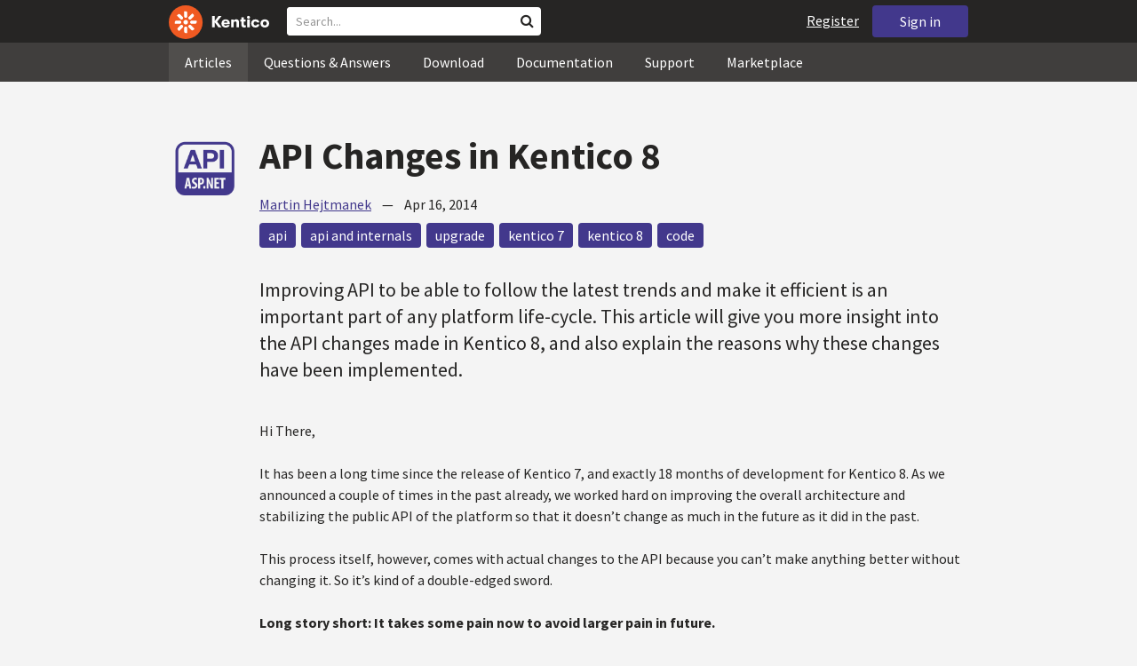

--- FILE ---
content_type: text/html; charset=utf-8
request_url: https://devnet.kentico.com/articles/api-changes-in-kentico-8
body_size: 24707
content:
<!DOCTYPE html>
<html  >
<head id="head"><title>
	API Changes in Kentico 8
</title><meta charset="UTF-8" /> 
<meta http-equiv="X-UA-Compatible" content="IE=edge"/>
<meta name="viewport" content="width=device-width, initial-scale=1, maximum-scale=1"/>
<meta name="google-site-verification" content="JWey8gEnlg5ksHr1jGTVwp2WgxUKG9wTYuwP8uGl5L4" />

<link href="/DevNet/assets/css/devnet.min.pref.css" type="text/css" rel="stylesheet" media="screen" />

<link href="//fonts.googleapis.com/css?family=Source+Sans+Pro:700,400,300&amp;subset=latin,latin-ext" rel="stylesheet" type="text/css">
<script type="text/javascript" src="//ajax.googleapis.com/ajax/libs/jquery/1.7.2/jquery.min.js"></script>

<!--[if lt IE 9]>
  <script src="/DevNet/assets/js/html5shiv.js"></script>
  <script src="//css3-mediaqueries-js.googlecode.com/svn/trunk/css3-mediaqueries.js"></script>
<![endif]-->

<!--[if gt IE 8]>
  <script type="text/javascript" src="/DevNet/assets/js/highlight.min.js"></script>
<![endif]-->
<!--[if !IE]>-->
  <script type="text/javascript" src="/DevNet/assets/js/highlight.min.js"></script>
<!--<![endif]-->

<script type="text/javascript" src="/DevNet/assets/js/lib.min.js"></script>
<script type="text/javascript" src="/DevNet/assets/js/custom.min.js"></script>
<script type="text/javascript" src="//cdnjs.cloudflare.com/ajax/libs/jquery-cookie/1.4.1/jquery.cookie.js"></script>


<link rel="apple-touch-icon" sizes="57x57" href="/i/favicons/apple-touch-icon-57x57.png" />
<link rel="apple-touch-icon" sizes="114x114" href="/i/favicons/apple-touch-icon-114x114.png" />
<link rel="apple-touch-icon" sizes="72x72" href="/i/favicons/apple-touch-icon-72x72.png" />
<link rel="apple-touch-icon" sizes="144x144" href="/i/favicons/apple-touch-icon-144x144.png" />
<link rel="apple-touch-icon" sizes="60x60" href="/i/favicons/apple-touch-icon-60x60.png" />
<link rel="apple-touch-icon" sizes="120x120" href="/i/favicons/apple-touch-icon-120x120.png" />
<link rel="apple-touch-icon" sizes="76x76" href="/i/favicons/apple-touch-icon-76x76.png" />
<link rel="apple-touch-icon" sizes="152x152" href="/i/favicons/apple-touch-icon-152x152.png" />
<link rel="apple-touch-icon" sizes="180x180" href="/i/favicons/apple-touch-icon-180x180.png" />
<link rel="icon" type="image/png" href="/i/favicons/favicon-192x192.png" sizes="192x192" />
<link rel="icon" type="image/png" href="/i/favicons/favicon-160x160.png" sizes="160x160" />
<link rel="icon" type="image/png" href="/i/favicons/favicon-96x96.png" sizes="96x96" />
<link rel="icon" type="image/png" href="/i/favicons/favicon-16x16.png" sizes="16x16" />
<link rel="icon" type="image/png" href="/i/favicons/favicon-32x32.png" sizes="32x32" />
<meta name="msapplication-TileColor" content="#ef5a25" />
<meta name="msapplication-TileImage" content="/i/favicons/mstile-144x144.png" /> 
<link href="/App_Themes/Default/Images/favicon.ico" type="image/x-icon" rel="shortcut icon"/>
<link href="/App_Themes/Default/Images/favicon.ico" type="image/x-icon" rel="icon"/>
<script src="https://devnet.kentico.com/KenticoCom/WebParts/SyntaxHighlighter_files/scripts/shCore.js" type="text/javascript"></script><link type="text/css" rel="stylesheet" href="https://devnet.kentico.com/KenticoCom/WebParts/SyntaxHighlighter_files/styles/shCoreDefault.css" /><script src="https://devnet.kentico.com/KenticoCom/WebParts/SyntaxHighlighter_files/scripts/shBrushCSharp.js" type="text/javascript"></script><meta property="og:title" content="API Changes in Kentico 8" />
<meta property="og:type" content="article" />
<meta property="og:description" content="Improving API to be able to follow the latest trends and make it efficient is an important part of any platform life-cycle. This article will give you more insight into the API changes made in Kentico 8, and also explain the reasons why these changes have been implemented." />
<meta property="og:image" content="https://devnet.kentico.com/getmedia/4427cefb-507f-46de-aedf-b98f3b1223fa/kentico-devnet-og-image" />
<meta property="og:site_name" content="Kentico DevNet" />
<meta name="twitter:card" content="summary_large_image"><style>
.k-cookie-bar {
  display: none;
}

[style*=hidden] {
    display: block;
}
</style></head>
<body class="LTR ENUS ContentBody" >
    
    <form method="post" action="/articles/api-changes-in-kentico-8" id="form">
<div class="aspNetHidden">
<input type="hidden" name="__CMSCsrfToken" id="__CMSCsrfToken" value="b47NGbrFNCilnLc7HlFJygljzitWyczKQUIk9ebMJk/jVB+Mb6hLhYgO4U8IrzhJ4L8AL+n/zNSAa12D3BwfIvNuaNBZICW+lm4Ly+NMQItQRL+o57IawPTUHwKUjNb8H/ayHqCNzxgwATdBPz619w==" />
<input type="hidden" name="__EVENTTARGET" id="__EVENTTARGET" value="" />
<input type="hidden" name="__EVENTARGUMENT" id="__EVENTARGUMENT" value="" />

</div>

<script type="text/javascript">
//<![CDATA[
var theForm = document.forms['form'];
if (!theForm) {
    theForm = document.form;
}
function __doPostBack(eventTarget, eventArgument) {
    if (!theForm.onsubmit || (theForm.onsubmit() != false)) {
        theForm.__EVENTTARGET.value = eventTarget;
        theForm.__EVENTARGUMENT.value = eventArgument;
        theForm.submit();
    }
}
//]]>
</script>


<script src="/WebResource.axd?d=pynGkmcFUV13He1Qd6_TZF2lxjhmy_CyLKzRueKtjdJATXsna_mg1aeKziM1-ohTg4dXelBpU4qnAJViAqD_oDhctZ2XT3irYzNRp_Hc1TL5f8nchgaoV6xhbzuffH0X0&amp;t=638901608248157332" type="text/javascript"></script>

<input type="hidden" name="lng" id="lng" value="en-US" />
<script src="/CMSPages/GetResource.ashx?scriptfile=%7e%2fCMSScripts%2fWebServiceCall.js" type="text/javascript"></script>
<script type="text/javascript">
	//<![CDATA[

function PM_Postback(param) { if (window.top.HideScreenLockWarningAndSync) { window.top.HideScreenLockWarningAndSync(1080); } if(window.CMSContentManager) { CMSContentManager.allowSubmit = true; }; __doPostBack('m$am',param); }
function PM_Callback(param, callback, ctx) { if (window.top.HideScreenLockWarningAndSync) { window.top.HideScreenLockWarningAndSync(1080); }if (window.CMSContentManager) { CMSContentManager.storeContentChangedStatus(); };WebForm_DoCallback('m$am',param,callback,ctx,null,true); }
//]]>
</script>
<script type="text/javascript">
	//<![CDATA[
function RefreshBoardList(filterParams){__doPostBack('p$lt$zonContent$wPlc$p$lt$ctl00$wMB$msgBoard$btnRefresh','')}
//]]>
</script>
<script type="text/javascript">
	//<![CDATA[
function modalDialog(url, name, width, height, otherParams, noWopener, forceModal, forceNewWindow, setTitle) {
    
    // Header and footer is greater than before, increase window size accordingly
    if (typeof(height) === "number") {
        height += 66;
    }

    // Set default parameter values
    if (setTitle == undefined) {
        setTitle = true;
    }
    if (forceModal == undefined) {
        forceModal = true;
    }
    if (otherParams == undefined) {
        otherParams = 'toolbar=no,directories=no,menubar=no,modal=yes,dependent=yes,resizable=yes';
    }

    var advanced = false;
    try {
        advanced = window.top.AdvancedModalDialogs;
    } catch (err) {
    }

    if (advanced && !forceNewWindow) {
        window.top.advancedModal(url, name, width, height, otherParams, noWopener, forceModal, setTitle, this);
    }
    else {
        var dHeight = height;
        var dWidth = width;
        if (width.toString().indexOf('%') != -1) {
            dWidth = Math.round(screen.width * parseInt(width, 10) / 100);
        }
        if (height.toString().indexOf('%') != -1) {
            dHeight = Math.round(screen.height * parseInt(height, 10) / 100);
        }

        var oWindow = window.open(url, name, 'width=' + dWidth + ',height=' + dHeight + ',' + otherParams);
        if (oWindow) {
            oWindow.opener = this;
            oWindow.focus();
        }
    }
}
//]]>
</script>
<script type="text/javascript">
	//<![CDATA[
function ConfirmDelete(){ return confirm('Are you sure you want to delete the selected item?');}
//]]>
</script>
<script src="/ScriptResource.axd?d=[base64]&amp;t=5c0e0825" type="text/javascript"></script>
<script src="/ScriptResource.axd?d=[base64]&amp;t=5c0e0825" type="text/javascript"></script>
<script type="text/javascript">
	//<![CDATA[

var CMS = CMS || {};
CMS.Application = {
  "language": "en",
  "imagesUrl": "/CMSPages/GetResource.ashx?image=%5bImages.zip%5d%2f",
  "isDebuggingEnabled": false,
  "applicationUrl": "/",
  "isDialog": false,
  "isRTL": "false"
};

//]]>
</script>
<div class="aspNetHidden">

	<input type="hidden" name="__VIEWSTATEGENERATOR" id="__VIEWSTATEGENERATOR" value="A5343185" />
	<input type="hidden" name="__SCROLLPOSITIONX" id="__SCROLLPOSITIONX" value="0" />
	<input type="hidden" name="__SCROLLPOSITIONY" id="__SCROLLPOSITIONY" value="0" />
</div>
    <script type="text/javascript">
//<![CDATA[
Sys.WebForms.PageRequestManager._initialize('manScript', 'form', ['tctxM',''], [], [], 90, '');
//]]>
</script>

    <div id="ctxM">

</div>
    <!-- Google Tag Manager -->
<script>(function(w,d,s,l,i){w[l]=w[l]||[];w[l].push({'gtm.start':
new Date().getTime(),event:'gtm.js'});var f=d.getElementsByTagName(s)[0],
j=d.createElement(s),dl=l!='dataLayer'?'&l='+l:'';j.async=true;j.src=
'https://www.googletagmanager.com/gtm.js?id='+i+dl;f.parentNode.insertBefore(j,f);
})(window,document,'script','dataLayer','GTM-5R6NXZG');</script>
<!-- End Google Tag Manager -->

<header class="navbar navbar-inverse navbar-fixed-top" id="header">
  <div class="container">
    <div class="row">
      <div class="col-md-6 col-sm-6 col-xs-12" id="header-first-child">
        <a class="navbar-logo" href="/">
          <svg xmlns="http://www.w3.org/2000/svg" viewBox="0 0 444.45 150" style="height:38px; margin-top:6px;"><defs><style>.cls-3{fill:#fff;}.cls-4{fill:#f05a22;}</style></defs><g id="Layer_2" data-name="Layer 2"><path class="cls-3" d="M214.1,72.45l19.73,25.31H219.94L203.44,75.6V97.76H191.82V47.55h11.62v22.3L220,47.55h13.77Z"/><path class="cls-3" d="M269.79,83.49H244.25c.21,4.55,3.23,7,8.1,7,3.38,0,5.53-.91,6.46-3.09h10.74c-1.07,6.81-8,11.33-17.21,11.33-11.77,0-19-6.67-19-18.18,0-11.33,7.39-18.18,18.65-18.18,10.76,0,18.07,6.67,18.07,16.42a37.45,37.45,0,0,1-.26,4.74Zm-10.54-6.82c-.08-4.54-2.66-7-7.32-7s-7.6,2.8-7.68,7Z"/><path class="cls-3" d="M276.39,63.19h11v5c2-3.87,6-6,11.19-6,8.4,0,12.63,4.73,12.63,14.12V97.74H300.13V80c0-5.81-1.65-8.46-6.09-8.46s-6.68,2.87-6.68,8.18V97.8h-11Z"/><path class="cls-3" d="M341.24,89v8.75a43.8,43.8,0,0,1-7.32.58c-5.17,0-12.27-1.15-12.27-12.73V71.86H316.2V63.19h5.45V52.93h11V63.19h7.83v8.67h-7.81V83.35c0,5.09,2.08,5.88,4.8,5.88A32.11,32.11,0,0,0,341.24,89Z"/><path class="cls-3" d="M346.25,53.5a6.68,6.68,0,1,1,.5,2.58,6.52,6.52,0,0,1-.5-2.58Zm1.3,9.69h10.9V97.74h-10.9Z"/><path class="cls-3" d="M364.84,80.47c0-10.91,7.1-18.18,18.5-18.18,10.32,0,17.07,5.46,17.93,14.06h-11c-.79-3.22-2.87-4.73-6.89-4.73-4.74,0-7.6,3.15-7.6,8.89s2.86,8.9,7.6,8.9c4,0,6.1-1.44,6.89-4.46h11c-.86,8.4-7.61,13.78-17.93,13.78C371.94,98.69,364.84,91.37,364.84,80.47Z"/><path class="cls-3" d="M406.07,80.47c0-10.54,7.32-18.18,19.23-18.18S444.45,70,444.45,80.47s-7.31,18.18-19.15,18.18S406.07,91,406.07,80.47Zm27.48,0c0-5.23-3.09-9-8.25-9s-8.25,3.73-8.25,9,3,9,8.25,9S433.55,85.71,433.55,80.47Z"/><circle class="cls-4" cx="75" cy="75" r="75"/><path class="cls-3" d="M75,65a10.07,10.07,0,1,1-7.1,3A10,10,0,0,1,75,65"/><path class="cls-3" d="M100.82,68.1h21.6a.86.86,0,0,1,.53.19.77.77,0,0,1,.28.48c.53,2.72,1.91,13.13-6.84,13.13H101c-8.5,0-8.69-13.8-.1-13.8"/><path class="cls-3" d="M49.18,81.9H27.58a.86.86,0,0,1-.53-.19.87.87,0,0,1-.28-.48c-.53-2.72-1.92-13.13,6.84-13.13H49.08c8.5,0,8.69,13.8.1,13.8"/><path class="cls-3" d="M88.38,51.86l15.28-15.28a.86.86,0,0,1,.5-.23.8.8,0,0,1,.54.14c2.32,1.57,10.64,7.92,4.44,14.12L98.21,61.54c-6,6-15.9-3.63-9.83-9.68"/><path class="cls-3" d="M61.62,98.14,46.34,113.41a.79.79,0,0,1-.5.24.8.8,0,0,1-.54-.14c-2.32-1.58-10.64-7.93-4.44-14.12L51.79,88.45C57.81,82.44,67.69,92.08,61.62,98.14Z"/><path class="cls-3" d="M68.1,49.18V27.57a.83.83,0,0,1,.19-.52.77.77,0,0,1,.48-.28c2.72-.52,13.13-1.92,13.13,6.85V49c0,8.5-13.8,8.69-13.8.1"/><path class="cls-3" d="M81.9,100.82v21.61a.83.83,0,0,1-.19.52.87.87,0,0,1-.48.28c-2.72.52-13.13,1.91-13.13-6.85V100.91C68.1,92.42,81.9,92.22,81.9,100.82Z"/><path class="cls-3" d="M51.87,61.62,36.59,46.34a.81.81,0,0,1-.24-.5.8.8,0,0,1,.14-.54c1.58-2.32,7.93-10.63,14.12-4.44L61.55,51.8c6,6-3.63,15.9-9.68,9.82"/><path class="cls-3" d="M98.13,88.38l15.28,15.27a.84.84,0,0,1,.24.51.8.8,0,0,1-.14.54c-1.58,2.32-7.93,10.63-14.13,4.44L88.45,98.2c-6-6,3.63-15.9,9.68-9.82"/></g></svg>
        </a>
        <div class="search" id="search"><div id="p_lt_zoneHeaderSearch_wSB1_pnlSearch" class="searchBox" onkeypress="javascript:return WebForm_FireDefaultButton(event, &#39;p_lt_zoneHeaderSearch_wSB1_btnSearch&#39;)">
	
    <label for="p_lt_zoneHeaderSearch_wSB1_txtWord" id="p_lt_zoneHeaderSearch_wSB1_lblSearch" class="search-label">Search for:</label>
    <input name="p$lt$zoneHeaderSearch$wSB1$txtWord" type="text" maxlength="1000" id="p_lt_zoneHeaderSearch_wSB1_txtWord" class="search-input form-control" placeholder="Search..." />
    <input type="submit" name="p$lt$zoneHeaderSearch$wSB1$btnSearch" value="Search" id="p_lt_zoneHeaderSearch_wSB1_btnSearch" class="search-button btn btn-primary" />
    
    <i class="fa fa-search"></i>
    <div id="p_lt_zoneHeaderSearch_wSB1_pnlPredictiveResultsHolder" class="predictiveSearchHolder">
		
    
	</div>  

</div>
</div>
      </div>
      <div class="col-md-6 col-sm-6 col-xs-12"  id="header-last-child">
        <a href="/sign-in?ReturnUrl=/articles/api-changes-in-kentico-8" class="btn btn-secondary button-header" id="sign">Sign in</a><a href="/register" class="navbar-name" id="user">Register</a>
        <span class="btn btn-secondary button-header button-navigation" id="nav-trigger">
          <i class="fa fa-reorder"></i> Menu
        </span>
      </div>
    </div>
  </div>
</header>
<nav class="navigation" id="navigation">
  <div class="container">
    <div class="row">
      <div class="col-md-12 col-sm-12 col-xs-12" id="navigation-child">
        <ul>
<li>
  <a href="/articles" class="active">Articles</a>
</li><li>
  <a href="/questions-answers" class="">Questions & Answers</a>
</li><li>
  <a href="/download" class="">Download</a>
</li><li>
  <a href="/documentation" class="">Documentation</a>
</li><li>
  <a href="/support" class="">Support</a>
</li><li>
  <a href="/marketplace" class="">Marketplace</a>
</li>
        </ul>
      </div>
    </div>
  </div>
</nav>
<div id="feedback">

</div>  
<div id="main-content">

<div class="outer-container outer-container-main">
  <div class="right">
    <div class="container">
      <div class="row">
        <div class="col-md-12 col-sm-12 col-xs-12">
          <div class="handle-alerts"></div><!--[if lte IE 7]>
<div class="alert alert-danger alert-dismissable"><button type="button" class="close" data-dismiss="alert" aria-hidden="true">&times;</button>You are using an obsolete web browser. Please upgrade the browser to be able to browse this site correctly.</div>
<![endif]-->

<article>
  

<div id="ytplayer"></div>
<div id="timeStamps"></div>
<div class="media">
  <div class="thumbnail pull-left" data-bgimg="/DevNet/media/ArticleTeasers/250x250-api-asp-net.png?width=250&height=250&ext=.png"></div>
  <script>jQuery(document).ready(function(){displayBgImgNoMobile();})</script>  
    <div class="media-body padding-bottom-3">
      <h1 class="heading margin-top-3">API Changes in Kentico 8</h1>
      <div class="details"><a rel="author" href="/users/7584/martin-hejtmanek">Martin Hejtmanek</a> &nbsp;&nbsp;&nbsp;&mdash;&nbsp;&nbsp;&nbsp; <time class="detail">Apr 16, 2014</time></div>  
      <div class="margin-top-1-5 margin-bottom-5">
       <a href="/tag/api" rel="tag" class="label label-secondary">api</a><a href="/tag/api%20and%20internals" rel="tag" class="label label-secondary">api and internals</a><a href="/tag/upgrade" rel="tag" class="label label-secondary">upgrade</a><a href="/tag/kentico%207" rel="tag" class="label label-secondary">kentico 7</a><a href="/tag/kentico%208" rel="tag" class="label label-secondary">kentico 8</a><a href="/tag/code" rel="tag" class="label label-secondary">code</a>
      </div>
      <div class="perex">Improving API to be able to follow the latest trends and make it efficient is an important part of any platform life-cycle. This article will give you more insight into the API changes made in Kentico 8, and also explain the reasons why these changes have been implemented.</div>
      Hi There,<br />
<br />
It has been a long time since the release of Kentico 7, and exactly 18 months of development for Kentico 8. As we announced a couple of times in the past already, we worked hard on improving the overall architecture and stabilizing the public API of the platform so that it doesn&rsquo;t change as much in the future as it did in the past.<br />
<br />
This process itself, however, comes with actual changes to the API because you can&rsquo;t make anything better without changing it. So it&rsquo;s kind of a double-edged sword.<br />
<br />
<strong>Long story short: It takes some pain now to avoid larger pain in future.</strong><br />
<br />
Trust me when I say that we don&rsquo;t enjoy refactoring very much or changing the API &mdash; in essence, this is all actually driven by your feedback and backed by a number of voices.<br />
<br />
Have a look at the following feedback example: <a href="http://ideas.kentico.com/forums/239189-kentico-product-ideas/suggestions/452560-start-api-redesign-with-unit-testing-in-mind">http://ideas.kentico.com/forums/239189-kentico-product-ideas/suggestions/452560-start-api-redesign-with-unit-testing-in-mind</a><br />
<br />
Check this one out as well: <a href="http://ideas.kentico.com/forums/239189-kentico-product-ideas/suggestions/389126-support-for-mysql-oracle-and-others">http://ideas.kentico.com/forums/239189-kentico-product-ideas/suggestions/389126-support-for-mysql-oracle-and-others</a><br />
<br />
As you can see, these changes truly are supported by <strong>a lot of opinions and votes</strong> made by you, our users and partners.<br />
<br />
So, even if you don&rsquo;t enjoy some of the changes that we have had to make right now, trust us, you will appreciate them in the future as they will also allow us to provide you with clear and efficient best practices on customization, development of new modules, and other stuff that you need in order to make your transition between versions smoother. The whole exercise is simply about making things right and getting rid of the legacy obsolete (anti)patterns that no longer align with current trends.<br />
<br />
Simply put, we don&rsquo;t want to stay frozen with what we have now, and become obsolete like dinosaurs (or some of the large well known corporates in the past). We want to be the market leaders, and in order to do so, we first must become innovators.<br />
<br />
So the message to you in my introduction above basically is,<strong> &ldquo;Welcome the changes. Do not fight them. They are good for you!&rdquo;</strong> Now, let me get down to the specifics of what I am talking about.<br />
<h2>
	Number of changes in Kentico 8</h2>
If you look at the changes made in Kentico 8 API one-by-one, you will end up with a pretty long list. But if you dig deeper, you will quickly realize that most of them actually follow just a <strong>couple of common patterns</strong>, so the number of their resolution types is quite low. Most of them are basically performed through a bulk move of classes from one library to another, changing the namespace name and splitting or merging the static helpers. All of this is part of the API housekeeping to make things more obvious and organized, but they often do not influence your code very much since the resolutions are simple.<br />
<h2>
	Why not Obsolete?</h2>
We sometimes get questions as to why we don&rsquo;t, first, make things Obsolete, and then later let them stick for a while before we remove them. The answer to this question is, &ldquo;We do, but typically only with minor versions&rdquo;. The reason for not doing it this way in major versions is actually based on feedback from our partners. As many end clients of our partners often do not upgrade right away to the newest version, but rather align upgrades with redesign of their web sites (which typically happens every 2-3 versions), extending the support for API for just one major version wouldn&rsquo;t help them, and would actually limit the way in which we can improve and further stabilize the API and best practices.<br />
<br />
For instance, things like moving classes to the correct namespaces or libraries would simply not be easily attainable. Also, most of our clients prefer to convert their code right-away because making things obsolete doesn&rsquo;t really fix the problem&hellip; it just postpones the issue, and it&rsquo;s not very good practice to keep a technical debt that you already know about.<br />
<br />
We have announced that the next versions to come will be minor versions (8.1, 8.2, etc.), with a release cycle of three to four months. In order to be more flexible in delivering the improvements, we expect that these versions won&rsquo;t contain any breaking changes that would prevent a completely automatic update from ensuing, so that future upgrade from Kentico 8 to Kentico 9 isn&rsquo;t influenced by these minor versions. So the next round of larger changes should be present within the upgrade from Kentico 8.x to 9.0.<br />
<h2>
	Transition from Kentico 7 to Kentico 8</h2>
Before I describe the particular changes, let me give you an update on what is going on in Kentico right now in order to help you with the transition. We are now working on a couple of projects:<br />
<ul>
	<li>
		<strong>Upgrade tool</strong> &ndash; Similar to the previous version, we will provide an automated update that will bring your existing database and file system up to date to the new version. This, however, doesn&rsquo;t cover your custom code, which is why we work on other projects as well</li>
	<li>
		<strong>Full list of API changes with their resolution</strong> &ndash; We have always provided an Excel spreadsheet with the API changes, and we are going to provide you with the same list for Kentico 8. Based on the feedback we received, and the number of changes involved, there is a need to provide this listin a much better fashion. So we now actually have an internal application that allows us to provide data and resolution for every single change, and we plan to provide you with this data as an application with a filter by signature, so that you can easily find the resolution for a particular item. This will make your life much easier.</li>
	<li>
		<strong>Application for detection of changed API in your custom code, and automatic replacements </strong>&ndash; As the previous list will be data driven (not just text based resolutions), we will be able to provide you with an application (probably a console) that will give you a report on your custom code about which parts of your code need to change and how, which helps you with the transition of your code and estimation of the upgrade costs. We may also be able to cover some of those pattern-based changes automatically and convert the code for you. If not right now, then definitely in the near future.</li>
</ul>
What is great about these projects is that they are quite general and we will be able to reuse them and make further improvements on them in the next versions, as well to even further simplify the upgrade process in the future.<br />
<h2>
	Typical API changes</h2>
Let me now give you an overview of the majority of API changes that happened in Kentico 8. As you will see, there isn&rsquo;t that large a number of change types involved, and the transition to the new code is also rather simple.<br />
<h3>
	New/Changed libraries and namespaces</h3>
The vast majority of changes in Kentico 8 are caused by moving types to correct namespaces and libraries, especially when the previously existing library was a monolithic mixture of various unrelated modules such as library <strong>CMS.CMSHelper.dll</strong>. As only a couple of such types altered their names, it is very easy to find out where a particular class has moved. You can either use ReSharper, which gives you hints, or just Kentico API reference to find the class by name in a new namespace: <a href="http://devnet.kentico.com/docs/8_0/api/index.aspx">http://devnet.kentico.com/docs/8_0/api/index.aspx</a><br />
<br />
Note that if your code is in a compiled library, you may need to also add new references to the new Kentico libraries. Namespace always corresponds to the name of the library, therefore it is easy to find the right one.<br />
<br />
To give you an idea, and also so that you are able to find the target ones &nbsp;in an easier manner, here are the most important new libraries that we separated based on particular APIs and groups of functionality:<br />
<ul>
	<li>
		<strong>CMS.Automation</strong> &ndash; Base classes for the automation engine.</li>
	<li>
		<strong>CMS.Core</strong> &ndash; The very base of the application providing core basic services and discovery.</li>
	<li>
		<strong>CMS.CustomTables</strong> &ndash; All classes related to Custom tables.</li>
	<li>
		<strong>CMS.Globalization</strong> &ndash; Classes related to geography, e.g. time zones, countries, etc.</li>
	<li>
		<strong>CMS.Localization</strong> &ndash; Classes related to cultures and resource strings.</li>
	<li>
		<strong>CMS.MacroEngine</strong> &ndash; Everything related to macro (K#) engine.</li>
	<li>
		<strong>CMS.Modules</strong> &ndash; Module metadata classes.</li>
	<li>
		<strong>CMS.OnlineForms</strong> &ndash; On-line forms (BizForms) classes.</li>
	<li>
		<strong>CMS.Protection</strong> &ndash; Classes related to extra protection such as bad words, banned IPs, etc.</li>
	<li>
		<strong>CMS.Relationships</strong> &ndash; All classes related to relationship between documents and objects.</li>
	<li>
		<strong>CMS.Taxonomy</strong> &ndash; All classes related to taxonomy, which means mainly categories, tags etc.</li>
</ul>
We also have couple of renamed libraries to better describe their purpose and content. Here are the most usual libraries that you come across:<br />
<ul>
	<li>
		CMS.GlobalHelper -&gt; <strong>CMS.Helpers</strong></li>
	<li>
		CMS.SettingsProvider -&gt; <strong>CMS.Base</strong></li>
	<li>
		CMS.SocialNetworking -&gt; <strong>CMS.SocialMedia</strong></li>
</ul>
It is quite easy to guess the right target for most of the previously existing classes, so I won&rsquo;t describe anymore details for this.<br />
<h3>
	Moving static methods to the right classes</h3>
This includes mainly helpers, or static methods that should belong to helpers. Those are mostly the ones that were in namespaces <strong>CMS.SettingsProvider</strong>, or <strong>CMS.DataEngine</strong> as CMS.SettingsProvider contained some low-level access to database, which now is not needed. All access to DB now starts at the level of CMS.DataEngine, which also makes things more unified across the whole system. We have reviewed the API of such helpers, and made some of the following steps if it was necessary:<br />
<ul>
	<li>
		Moved the method to another helper where it made more sense.</li>
	<li>
		Merged two smaller helpers into one so that you don&rsquo;t need to locate the right one.</li>
	<li>
		Split too large helpers into more helpers to narrow down their responsibilities.</li>
</ul>
Again, you can either use ReSharper, API reference or just Intellisense to find potential targets easily.<br />
<h3>
	Moving object type constants to particular Infos</h3>
If you are using any object type constants in the format of <strong>MediaLibraryObjectType.MEDIAFILE</strong>, note that these object type classes were completely removed. We moved these constants directly to Info classes for two reasons:<br />
<ul>
	<li>
		To unify the location of these constants for Kentico classes and your custom classes created within custom modules (see <a href="https://docs.kentico.com/display/K8/Creating+custom+modules">https://docs.kentico.com/display/K8/Creating+custom+modules</a>&nbsp; for more details about module and API development)</li>
	<li>
		To make clear which Info objects/data they represent when used in the code</li>
</ul>
So the new way how to reference those constants is as follows: <strong>MediaFileInfo.OBJECT_TYPE</strong><br />
Note that objects with more object types contain additional constants of this sort. We didn&rsquo;t change any of the constant values, so even if you hard-coded particular values in your code, it will still keep on working.<br />
<h3>
	Library CMS.CMSHelper distributed to module libraries</h3>
Since part of our housekeeping is making sure that the system does not behave as a single monolithic application (for both flexibility and maintainability reasons), we got rid of the whole library <strong>CMS.CMSHelper</strong>. This helps us to resolve the often asked question &ldquo;Do I really need to reference that many DLLs even when doing something simple?&rdquo;<br />
<br />
Most of its content was distributed to other libraries just through moving classes, so you can find them easily as discussed above. But there is one specific change you should be aware of, because it is used heavily.<br />
<br />
This aforementioned change is a modification to class <strong>CMSContext</strong>. This class disappeared from public API (it still exists but is now internal and almost empty just to maintain backward compatibility for macros), and its properties were distributed to other context classes of particular modules.<br />
<br />
So when you are searching for the right location, try following classes based on the nature of the particular property you are using:<br />
<ul>
	<li>
		CMS.Community.<strong>CommunityContext</strong></li>
	<li>
		CMS.DocumentEngine.<strong>DocumentContext</strong></li>
	<li>
		CMS.Ecommerce.<strong>ECommerceContext</strong></li>
	<li>
		CMS.Forums.<strong>ForumContext</strong></li>
	<li>
		CMS.Base.<strong>RequestContext</strong></li>
	<li>
		CMS.Membership.<strong>MembershipContext</strong></li>
	<li>
		CMS.OnlineMarketing.<strong>OnlineMarketingContext</strong></li>
	<li>
		CMS.PortalEngine.<strong>DeviceContext</strong></li>
	<li>
		CMS.PortalEngine.<strong>PortalContext</strong></li>
	<li>
		CMS.SiteProvider.<strong>SiteContext</strong></li>
	<li>
		CMS.Taxonomy.<strong>TaxonomyContext</strong></li>
	<li>
		CMS.WebAnalytics.<strong>AnalyticsContext</strong></li>
</ul>
I will show you how you can easily create a context class of this sort for your own module in a future article.<br />
<h3>
	Provider API changed to DataQuery</h3>
I mentioned this as well as what DataQuery is in my previous article <a href="http://devnet.kentico.com/articles/kentico-8-technology-dataquery">http://devnet.kentico.com/articles/kentico-8-technology-dataquery</a>, however, just to make sure that you are aware of it (if in case you didn&rsquo;t read it, for example), I will cover that here as well.<br />
<br />
We have changed the way how to query data from providers and removed the cumbersome method calls such as:<br />
<br />
<code><div class="SHCode"><code id="code-1079924582" class="brush:csharp;gutter:true;toolbar: false;">var users = UserInfoProvider.GetUsers(where, orderBy, topN, columns);</code></div>
</code><br />
<br />
We have replaced these with a more elegant solution that returns open lazy-loaded query that can be further modified (more information in the mentioned article). The provider now only has a single parameter-less method that gives you all objects, and lets you set further parameters to it.<br />
<br />
To convert the previous code to a new version, use the following pattern:<br />
<br />
<div class="SHCode"><code id="code-794754970" class="brush:csharp;gutter:true;toolbar: false;">var users = UserInfoProvider.GetUsers()
    .Where(where)
    .OrderBy(orderBy)
    .TopN(topN)
    .Columns(columns);</code></div>
<br />
&nbsp;<br />
Note a couple of aspects:<br />
<ul>
	<li>
		The return type changed from <strong>InfoDataSet&lt;UserInfo&gt;</strong> to <strong>ObjectQuery&lt;UserInfo&gt;</strong>, but they have a <strong>very similar interface</strong>, so whether you <strong>use var</strong> or just change the type of your variable, you can still work with the results in the same way (enumerate it, or work with it as a DataSet). I recommend you to <strong>use var</strong> in this case (and everywhere else where Kentico API returns a more complex type, as it will yield an easier transition in case we have to change anything for something better).</li>
	<li>
		This way, <strong>you still pass hardcoded where / orderBy / columns</strong> to the query, so you may want to take one more step and use parameterization through abstraction of particular methods that you can learn in the previously mentioned article, and as you will learn later as well. The DataQuery provides a way in which you can pass to the method a full where condition, and we plan to remove this option. One reason for that is security due to possible SQL injections. The other one is performance due to query caching on SQL server. We just didn&rsquo;t want to make these things too complicated for you, until we convert all Kentico API to call itself the right way as well.</li>
	<li>
		You don&rsquo;t need to call methods for parameters that have default values. , for instance when you pass in null values.</li>
</ul>
We didn&rsquo;t want to encourage you to use some incomplete method of transition that we would eventually remove anyway, so we didn&rsquo;t provide you an easier way to do it on purpose. But let me give you a hint in case you decide to use a lot of these calls, and want to postpone this transition for later.<br />
<br />
What you can do is provide yourselves with the following extension method:<br />
<br />
<div class="SHCode"><code id="code1616569015" class="brush:csharp;gutter:true;toolbar: false;">
public static TQuery With&lt;TQuery&gt;(this TQuery query, string where = null, string orderBy = null, int topN = 0, string columns = null)
        where TQuery : IDataQuery&lt;TQuery&gt;
    {
        return query
            .Where(where)
            .OrderBy(orderBy)
            .TopN(topN)
            .Columns(columns);
    }</code></div>
<br />
&nbsp;<br />
Then use much simpler transition of the old code in the following way:<br />
<br />
<div class="SHCode"><code id="code-1165051463" class="brush:csharp;gutter:true;toolbar: false;">var users = UserInfoProvider.GetUsers().With(where, orderBy, topN, columns);</code></div>
<br />
&nbsp;<br />
This way you can just simply insert <strong>&bdquo;).With(&ldquo;</strong> to your existing calls. But as I mentioned, we are eventually (I am hoping for Kentico 9) going to drop the support for full string parameters such as the &ldquo;where&rdquo; condition, so take that just as a temporary solution in case you get into trouble when converting too much code.<br />
<br />
Note how easy extensible DataQuery is without degrading its functionality. Neat, isn&rsquo;t it?<br />
<br />
Similarly, if some of your processes were strongly bound to the original type of the result, you can get the InfoDataSet out of the query this way:<br />
<br />
<div class="SHCode"><code id="code-26151941" class="brush:csharp;gutter:true;toolbar: false;">InfoDataSet&lt;UserInfo&gt; users = UserInfoProvider.GetUsers().TypedResult;</code></div>
<br />
&nbsp;<br />
We could not provide an implicit cast operator in this case due to a collision with implicit cast to plain DataSet class, which has a higher priority for us in performance-sensitive operations.<br />
<h2>
	Final words</h2>
So those were the guidelines that cover the vast majority of the changes in our API that will influence you. &nbsp;As you can see, it is not as bad as it looked in the beginning. The resolution is often just about <strong>adding a using </strong>for new namespace, <strong>changing the name</strong> of the static class you use or <strong>using var</strong> instead of specific type for a method result.<br />
<br />
All of that just for the sake of <strong>better Kentico API</strong>, which will make you more productive and give you more control over your projects.<br />
<br />
I personally think this housekeeping is absolutely worth it, don&rsquo;t you agree?<br />
<br />
Should you have any questions regarding these matters before we release the final list of changes on DevNet as a part of the release of the upgrade, do not hesitate to contact our support at <a href="mailto:support@kentico.com">support@kentico.com</a>, or simply write a comment on this page.<br />
<br />
<strong>Update: </strong>You can find the <a href="http://devnet.kentico.com/documentation/api-changes">full list of API changes here</a>
  </div>
</div>
<small>
  Share this article on &nbsp;
  <a class="label label-twitter" target="_blank" href="https://twitter.com/intent/tweet?text=API Changes in Kentico 8&url=https://devnet.kentico.com/articles/api-changes-in-kentico-8"><i class="fa fa-twitter fa-fw"></i> Twitter</a>
  <a class="label label-facebook" target="_blank" href="https://www.facebook.com/sharer/sharer.php?u=https://devnet.kentico.com/articles/api-changes-in-kentico-8"><i class="fa fa-facebook fa-fw"></i> Facebook</a>
  <a class="label label-linkedin" target="_blank" href="https://www.linkedin.com/shareArticle?mini=true&url=https%3A//devnet.kentico.com/articles/api-changes-in-kentico-8&title=API Changes in Kentico 8&summary=Improving API to be able to follow the latest trends and make it efficient is an important part of any platform life-cycle. This article will give you more insight into the API changes made in Kentico 8, and also explain the reasons why these changes have been implemented.&source=DevNet"><i class="fa fa-linkedin fa-fw"></i> LinkedIn</a>
</small>
<div class="clear"></div>
<div class="media border-top border-bottom padding-top-3 padding-bottom-3 no-margin-bottom margin-top-1-5">
    <!--[if lt IE 9]>
      <img class="thumbnail pull-left" src="/CMSPages/GetAvatar.aspx?avatarguid=15ad221f-701a-4031-be47-9a558451c982&amp;maxsidesize=100" alt="Martin Hejtmanek" />
    <![endif]-->
    <a class="thumbnail pull-left" style="background-image: url(/CMSPages/GetAvatar.aspx?avatarguid=15ad221f-701a-4031-be47-9a558451c982&amp;maxsidesize=100);" href="/users/7584/martin-hejtmanek" title="Martin Hejtmanek"></a>
    <div class="media-body">
      <h3 class="media-heading"><a href="/users/7584/martin-hejtmanek">Martin Hejtmanek</a></h3>
      <p class="media-content">Hi, I am the CTO of Kentico and I will be constantly providing you the information about current development process and other interesting technical things you might want to know about Kentico.</p>
    </div>
</div> <h3 class="comment-headline">Comments</h3>



<div class="media">    
    <div class="pull-left thumbnail thumb-75" style="background-image: url(/CMSPages/GetAvatar.aspx?avatarguid=15ad221f-701a-4031-be47-9a558451c982&amp;maxsidesize=100);">      
    </div>
    <div class="media-body">
      <h3 class="media-heading">
        <a href="/users/7584/martin-hejtmanek" target="_blank">Martin Hejtmanek</a>                
	    <span class="media-info">commented on <time>Apr 30, 2014</time></span>
        <div class="margin-top-1-5"></div>
      </h3>
      <div class="media-content">
        <p>Hi Peter, <br /><br />All details will be mentioned in the upgrade instructions once the upgrade is released.</p>
        <div class="media-additional">
          
<div class="BoardMessageDetail">
    <div class="ButtonPadding">
        
        
        
        
    </div>
</div>

          
 
        </div>
      </div>
    </div>
</div>
<div class="media">    
    <div class="pull-left thumbnail thumb-75" style="background-image: url();">      
    </div>
    <div class="media-body">
      <h3 class="media-heading">
        Peter                
	    <span class="media-info">commented on <time>Apr 29, 2014</time></span>
        <div class="margin-top-1-5"></div>
      </h3>
      <div class="media-content">
        <p>Hello,<br /><br />How is that application coming along that&#39;s mentioned above for the full list of API changes between 7.x and 8.x? If it&#39;s ready could you please provide a download link, or if you have a link to another page/file which describes the changes so that I&#39;m able to convert some existing code over.<br /><br />Thanks,<br /><br />Peter</p>
        <div class="media-additional">
          
<div class="BoardMessageDetail">
    <div class="ButtonPadding">
        
        
        
        
    </div>
</div>

          
 
        </div>
      </div>
    </div>
</div>


<input type="hidden" name="p$lt$zonContent$wPlc$p$lt$ctl00$wMB$msgBoard$hdnSelSubsTab" id="p_lt_zonContent_wPlc_p_lt_ctl00_wMB_msgBoard_hdnSelSubsTab" />
<input type="submit" name="p$lt$zonContent$wPlc$p$lt$ctl00$wMB$msgBoard$btnRefresh" value="" id="p_lt_zonContent_wPlc_p_lt_ctl00_wMB_msgBoard_btnRefresh" class="HiddenButton" style="display:none;" />


<script type="text/javascript">
    //<![CDATA[
    // Switches between edit control and subscription control
    function ShowSubscription(subs, hdnField, elemEdit, elemSubscr) {
        if (hdnField && elemEdit && elemSubscr) {
            var hdnFieldElem = document.getElementById(hdnField);
            var elemEditElem = document.getElementById(elemEdit);
            var elemSubscrElem = document.getElementById(elemSubscr);
            if ((hdnFieldElem != null) && (elemEditElem != null) && (elemSubscrElem != null)) {
                if (subs == 1) { // Show subscriber control
                    elemEditElem.style.display = 'none';
                    elemSubscrElem.style.display = 'block';
                }
                else {                // Show edit control
                    elemEditElem.style.display = 'block';
                    elemSubscrElem.style.display = 'none';
                }
                hdnFieldElem.value = subs;
            }
        }
    }

    // Opens modal dialog with comment edit page
    function EditBoardMessage(editPageUrl) {
        modalDialog(editPageUrl, "BoardMessageEdit", 720, 500);
    }
    //]]> 
</script>

<script type="text/javascript">
	//<![CDATA[
  var media = jQuery("article .comment-headline ~ .media");
  if (media.length <= 0){
    jQuery("article .comment-headline").hide();
    jQuery("article .comment-headline + hr").hide();
  }

  jQuery(document).ready(function(){
    jQuery(".SubmitButton").val('Add Your Comment');
    jQuery("span.BoardLeaveMessage").html("Leave a comment");
  });
//]]>
</script>
</article>
         </div>
       </div>
    </div>
  </div>
</div>
<footer class="outer-container outer-container-main">
  <div class="right">
    <div class="container">
      <div class="row">
        <div class="col-md-4 col-sm-4 col-xs-12">
          
          <h3>Sitemap</h3><ul>
		<li class="articles" style=""><a href="/articles" style="">Articles</a></li>
        <li class="articles" style=""><a href="/authors" style="">Authors</a></li>
		<li class="qa active" style=""><a href="/questions-answers" style="">Questions &amp; Answers</a></li>
		<li class="downloads" style=""><a href="/download/hotfixes" style="">Download</a></li>
		<li class="documentation" style=""><a href="/Documentation/" style="">Documentation</a></li>
		<li class="support" style=""><a href="/support" style="">Support</a></li>
		<li class="marketplace" style=""><a href="/marketplace" style="">Marketplace</a></li>
		<li class="old-forums" style=""><a href="/forums" style="">Forums (Obsolete)</a></li>
        <!--<li class="newsletter-archive" style=""><a href="/special-pages/developer-newsletter-archive" style="">Newsletter Archive</a></li>-->
</ul>


        </div>
        <div class="col-md-4 col-sm-4 col-xs-12">
          <h3>Suite of Solutions</h3>
<ul>
  <li><a href="https://xperience.io/product/content-management" target="_blank">Content management</a></li>
  <li><a href="https://xperience.io/product/digital-marketing" target="_blank">Digital marketing</a></li>
  <li><a href="https://xperience.io/product/commerce" target="_blank">Digital commerce</a></li>
  <li><a href="https://xperience.io/product/customer-data-platform" target="_blank">Customer data platform</a></li>
  <li><a href="https://xperience.io/product/marketing-commerce-automation" target="_blank">Automation</a></li>
  <li><a href="https://xperience.io/product/analytics" target="_blank">Analytics</a></li>
</ul>
        </div>
        <div class="col-md-4 col-sm-4 col-xs-12">
          <h3>Stay Connected</h3>
<ul>
  <li><a href="https://www.facebook.com/KenticoSoftware" target="_blank" class="social-media social-media--facebook">Facebook</a></li>
  <li><a href="https://www.youtube.com/c/kentico" target="_blank" class="social-media social-media--youtube">YouTube</a></li>
  <li><a href="https://x.com/Kentico" target="_blank" class="social-media social-media--twitter">X</a></li>
  <li><a href="https://www.linkedin.com/company/kenticosoftware" target="_blank" class="social-media social-media--linkedin">Linkedin</a></li>
  <!-- <li><a href="/rss" class="social-media social-media--rss"><span><i class="fa fa-rss fa-fw"></i></span>RSS Feeds</a></li> -->
  <!-- <li><a class="btn-newsletter social-media social-media--newsletter" ><span><i class="fa icon-kentico fa-fw"></i></span>Developer Newsletter</a></li> -->
</ul><ul>
<li>
<a href="/developer-newsletter-subscription">Developer newsletter</a>
</li>
</ul>
        </div>
      </div>
    </div>
    <div class="container">
      <div class="row">
        <div class="col-md-12">
          <h3>Kentico Software</h3>
<span style="margin-right: 16px;">Powered by <a href="https://www.xperience.io//"> Kentico</a>, Copyright © 2004-2026</span> | <a style="margin: 0 16px" href="https://xperience.io/policies/privacy-policy" target="_blank" title="Privacy">Privacy</a> <a href="https://xperience.io/policies/cookies-policy" target="_blank" title="Cookies policy">Cookies policy</a>
        </div>
      </div>
    </div>
  </div>
  </footer>
  </div>



    
    

<script type="text/javascript">
	//<![CDATA[
SyntaxHighlighter.config.tagName = 'code'
//]]>
</script>
<script type="text/javascript">
	//<![CDATA[
SyntaxHighlighter.highlight(SyntaxHighlighter.config, document.getElementById('code-1079924582'));
//]]>
</script>
<script type="text/javascript">
	//<![CDATA[
SyntaxHighlighter.highlight(SyntaxHighlighter.config, document.getElementById('code-794754970'));
//]]>
</script>
<script type="text/javascript">
	//<![CDATA[
SyntaxHighlighter.highlight(SyntaxHighlighter.config, document.getElementById('code1616569015'));
//]]>
</script>
<script type="text/javascript">
	//<![CDATA[
SyntaxHighlighter.highlight(SyntaxHighlighter.config, document.getElementById('code-1165051463'));
//]]>
</script>
<script type="text/javascript">
	//<![CDATA[
SyntaxHighlighter.highlight(SyntaxHighlighter.config, document.getElementById('code-26151941'));
//]]>
</script>
<script type="text/javascript">
	//<![CDATA[
WebServiceCall('/cmsapi/webanalytics', 'LogHit', '{"NodeAliasPath":"/Articles/2014-04/API-Changes-in-Kentico-8","DocumentCultureCode":"en-US","UrlReferrer":""}')
//]]>
</script>
<script type="text/javascript">
//<![CDATA[

var callBackFrameUrl='/WebResource.axd?d=beToSAE3vdsL1QUQUxjWdR29zHjQe55GWAo6dfjc2U1maYkCxtdIXSt0fY143Au2L4cAH4tbLN12E8ioweURGwlVqS-nzfj0ZfzMQGvpa-IJuy9v9klhj9bjUvrt4LJc0&t=638901608248157332';
WebForm_InitCallback();//]]>
</script>

<script type="text/javascript">
	//<![CDATA[
$( document ).ready(function() {	
	$(".btn-newsletter").click(function() {
	  $(".newsletter-subscription").toggle();
	});
});
//]]>
</script>
<script type="text/javascript">
//<![CDATA[

theForm.oldSubmit = theForm.submit;
theForm.submit = WebForm_SaveScrollPositionSubmit;

theForm.oldOnSubmit = theForm.onsubmit;
theForm.onsubmit = WebForm_SaveScrollPositionOnSubmit;
//]]>
</script>
  <input type="hidden" name="__VIEWSTATE" id="__VIEWSTATE" value="7vhvdKCkbUSXh50NxsXDGkf6sspaUMNzRxlz06RK67/3K2qH/wmgnxQwkQRGDkDKWN2K3jHhk4v6tGZqyKVZx56CMgEQKvqoY7l9Az63S+cKhzDFoFtNseo1CxH+AICN+g5wr9QcJPQAxDRmTMzejdeNCZiDvfiWVFKJkW/3fQrTnmGEw9IDzI88FWppXKHlg2LLuwp+537IFrCZ68ScC6q5lKVquSeJFGUw0kmwo1GEp8FdaY2kiyfmMZ83/A8nF0dAyxucHza7ZeaYU7lKYnpHUymNT1RJtYxc7HhXr45KUTiswk3aGIa3veAaJFl32/19eAyMIAkWdHtj4Rai1Hs+5IxLaX2N4kpfpIWXsyUmh+QJc1hx0zdgsTkpFGqBQ+JCEvpLMfzq+ZQEOgCIShwnK6Yx/pjfg6uIDBlm1jtmbBO0c67+FH7i5ChKRvlkE/oP1fljblqyyvDPmRjxOrXOIv/kVAxtNmujXit8wCpQfovWpzpgJs3PtzWQ+DIOH3fDFMIX16Ku90H4/+f6Guo4q4EBqyWDT/c9fA4eLdJBcyijJFjwv4gMBSASjOQtRs75g4+MPVuAM1yihsmJWAhJDuRXnTBsOkPvouHXe+/yfigfdOqdObH4zGlwlYKL6Mw2wwVRd6vYuJW4LsMIpVmeRErmNFJnFEEFMjZOdmsXN8Ch5pp/SeYGvNHkpvBT12O969jVQeBZ2zDOwJzywrjaR4Yumd4csZxVkLW0M95q9Ci8YqqW/RadhfTXle2X1++h69PIOH89feUNr1Z+E+NLcjV1DyX0cq/zZH1u44GkSoy54TCPzkfuKHmh/oOOkvLxGrEloJyH6e9sTV6I/fJbB1h6iRoKZvvcP7D8MHSl69CutCPdVB81g6316DRJa1tCWGryQUgyDPt1JHoOITXoHMf4YVQ/5qE+nsbtrS/+F70xgG5YfrwOaqAvSOImQUuK3MvgMYnpD83Z+ONoKZsKtRX84O5/LlzaEtWlzPLk3LJSPx7HaxAfx+kn7oc6/l7gZWSsDze65BlCJn/3Iz+P4sCZM8tvzry4oqa8OJnf5Mxiuw7uuEt9XfzzTFIZXFmbZ2Znj6R/[base64]/SJRD1SwjeUNDR+wdhuF4SwwVbej9U0okjVhBpUX6r0mT6nKRoliiqLnv/2FCX4bzFeM7kbo7nHTGEa2bU0/QSNpyGlMUHIykdy/3x0eiWe+KAcHWRei2d8+TzN08ahU3MmlsPzai9Jm6b5u8DcOuOU/qWuY5puF7h7dpQdPxUJhxYT1TRsI1p8ppF+n34qAMzInoLcyJGjhTvOhG+i6jxBsMvTqaQAfQuVyOfHFxRrTGGyeEgPeIZEE+uJygXjXpQAo2gU+oyDJr6z7hOsshOerTa/6RHv8KTwnDWO5OL7O50Yp0eicBDdSRwlHUzjjUvTr+Lh5OJ5v0Gz3Eaw+jHYD05OFA6cHEDh8jljICXOKtHIUMFMMoXOs+RTsRuEr7a5THsGeHm/+QmpKBOJjX22LXqQ3Cu+ILOIAq5nA0maUY4pRO9nxyF9VRlGphzj7CfbBMBEwgs4dhsouoOFk/D55E+ACXUezHWadOn2DelZid8QdSw/AESB+wEydWwcaqkZcTn1L+fablKWWqyUxU/fiUjAmNMOKy1otPq7whBqTejaza/CsdFqkEn/7XSCzIvRAgESqeT+LjURk0ho915oWEEmKPYf9ykdmpGw75z2aULZZGLK7ft0aS8rT7VDScJ1dn2QJsFlGMA4zwg2zR5hgsGBD1lbfnpgYumPomPHROEX9P6v/5dl92d+6WAHSJ3frBBJUUUaKQ0Y+H3KgEVA218JVaOKnvtO7pxuMHOW0HR4Og/8EXyptNGPZ+wO3GY+rO12EIiG6p0bx1mZEOKkIoj6OogKsUob0UGUQyXyyCMJ0dtb8lsDaSey/NnNTBmTAXFTW2WE7yJUad6jQTGAJrGoIKbQgJXGzljvyFBE83re25E6K/BRajGx3yg5KMlOgSBGZDISHIhqsPXB3Nrh51Y39cGP5Gk6h97HdYpzahcqnZoj6Lfxt8HNbYGNg4JA/W4Ky6xcKbr6mufVZuQ8g9LD2KMIqj/0qrw8X3Pt/oc84Gy3CUEpRcqJGCsVY5wjXDd+bdj9T/opfL/HPYcXJDN+Dl/oCMwjqRCp0JK2pghbCF7Jc58dPnIF93qJ38u/rIYZMqTT+B/EN3Uzm36HbjJrc7VaS3UyKsmW8vpbPFDv47nW9y0L9mBoveAXEa8NMiXWr3WX09b0Ki69WRvTmUHBIFqJwkPCED8uzidhK/+TGHWu66QFzt++WCcohiSV6gqBnIpF80VywDsuAfMG1b2Dg0xOfC0oy7pzncPeIPndzGYnb7oaYrM99AXBrFxMfo9BvmHXN6RcWZVVlnqZW3kugKjvtOTpCt4ZVBSIGK+6Houd9b1eF41jqSwzGMMyZSiuZeTmBauohqs7AO4jLtnRMfzy9KZAcaTwvXV6yg/q3FQcQ2JiDtfSu+/6wNfu79HRu7zjDEgychO0nwVkQW1YCpYK9wBkIM6fD7+tSoPUkW2+SjlSEI9/9PLyT1rv8YzDuYPwnyoiWo7GN/y9ZUXA8VvWrOuWcDNMQA60hM1BTdN2Hu8Z6kiTJ96TnQlr+pAUpETdbTjDzxvKN2dwHCOGIuUKCQJAcgeOdHbltERjpUgShruU04/5Nv63v9yaeXF8rxG9+O0LsHTeMEa2igg/z18SuWKyJD9HzSiNKj7r3YGCVjVYIoUfYHc36yis2zcUaxTfQkCxUkuS1SSzMTDCf+/hrccU9wXjcVqr6MI4enILmPtCk2hkclJztaO4PJnFecSeA1HPwG/72GbRQBwcJjm5U2LZs4mUS5bd6eqE3FcLLX+pvtmOhf5iJGTPYxGS4j9fegU3hBzgS8ZKaxOS5AJ0zL62zshBR1UNvFwoZ/4Lo6PMO2QpFqomYKXzxJQFaTciVw7W61pwgDVSAGZmr3heXo3LLxc0eKSv5OsVNJLggxJmeQAdyFXGBcWNZYyVDS+eZDVyx0e6fv6YQQwirGjPIetYzj6ckH72rmvieOJhJBiqQZALLfayAoG+mQ0b+yBxDu1rVtDOjjCZT+5qAI7j0z25WFWVsz2+mSgEQjwZVZ/[base64]/YE3HgGeSctMeQAVipSSCVOQjCXgZa1X+aWMGmDUk0cZWJH25ED/CyVT1VGMRbtmSv2fD7L6L5WOo3ZUeqjvzkDvImZumgA8EYz29QfkWmK9ltEKX2P2Mgqy3bV/D8WAKyXP/pjAg8XAJ6XBtyGrV3qowbkk5kthRLvUPTbhCfKbeAeRj8ElHyCcOK9R0duRd28Zw1GQzj0sCsRsjOvr7uZkauAfNYlDgXi/FfDMSovzy0v04jgv7VA4QlXmjB14bpK/eN8FAktV56n7npX3dBjS5ch17SVhThKtpo/y3dc4DfBaDt7/G1ZVv3rQSzqrlZgnQ==" />
  <script type="text/javascript"> 
      //<![CDATA[
      if (window.WebForm_InitCallback) { 
        __theFormPostData = '';
        __theFormPostCollection = new Array();
        window.WebForm_InitCallback(); 
      }
      //]]>
    </script>
  </form>
</body>
</html>
